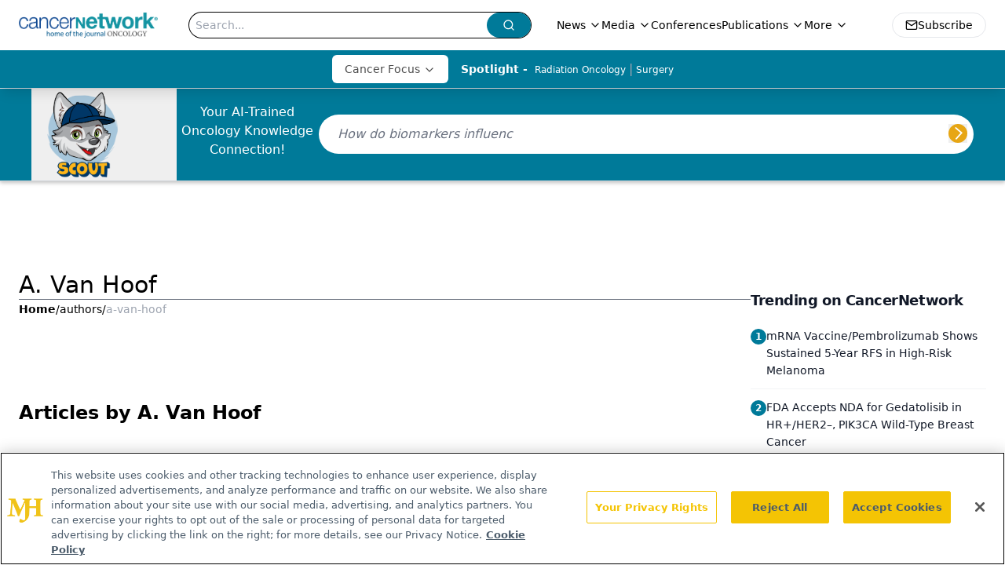

--- FILE ---
content_type: text/html; charset=utf-8
request_url: https://www.google.com/recaptcha/api2/aframe
body_size: 183
content:
<!DOCTYPE HTML><html><head><meta http-equiv="content-type" content="text/html; charset=UTF-8"></head><body><script nonce="8E1FYn4o52B9guWmKi3N4A">/** Anti-fraud and anti-abuse applications only. See google.com/recaptcha */ try{var clients={'sodar':'https://pagead2.googlesyndication.com/pagead/sodar?'};window.addEventListener("message",function(a){try{if(a.source===window.parent){var b=JSON.parse(a.data);var c=clients[b['id']];if(c){var d=document.createElement('img');d.src=c+b['params']+'&rc='+(localStorage.getItem("rc::a")?sessionStorage.getItem("rc::b"):"");window.document.body.appendChild(d);sessionStorage.setItem("rc::e",parseInt(sessionStorage.getItem("rc::e")||0)+1);localStorage.setItem("rc::h",'1769031513297');}}}catch(b){}});window.parent.postMessage("_grecaptcha_ready", "*");}catch(b){}</script></body></html>

--- FILE ---
content_type: application/javascript
request_url: https://api.lightboxcdn.com/z9gd/43297/www.cancernetwork.com/jsonp/z?cb=1769031501415&dre=l&callback=jQuery112401770205774514264_1769031501394&_=1769031501395
body_size: 1015
content:
jQuery112401770205774514264_1769031501394({"success":true,"response":"[base64].RwA0R8AniFpEPotNgDFpUFDMOas7L5S4C0XkyBVVBdRwYBW3LxyadNXRKTa9QahYgdIZ0MgtPg3rwXMQmh46FIBCQpMJezmoHn7Y7g0xNR1eG1b8mIToLeBrbaoIPiymJmqW0QAAX3wYQpDEMRTgveBnykDh8F4WCtGhZBsHQPQIXQVC1xAoA___","dre":"l"});

--- FILE ---
content_type: text/plain; charset=utf-8
request_url: https://fp.cancernetwork.com/VCCqd/sVKns/eIZpel/lH8?q=vnFC4dZv8NpwPrIAgVP2
body_size: -57
content:
yoAmqFrkd6cOpW7UqLQYa59OaAzktqEYe4uSwVQSGbZIf1oBHIpixrIEl/UVJgQAvobDIDQx4pjNaNjnM5KmsoCkGt0KBiM=